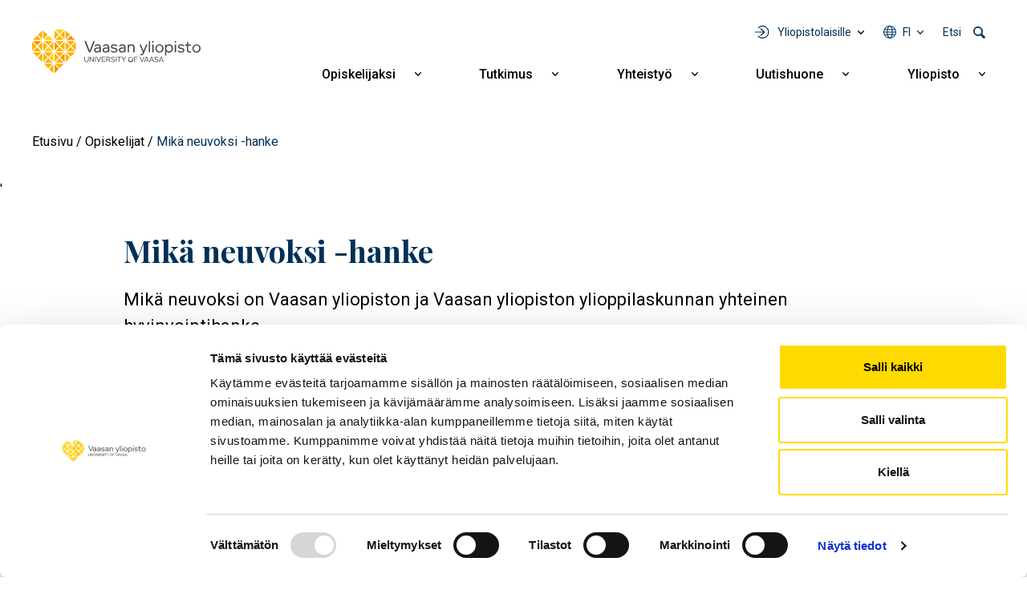

--- FILE ---
content_type: text/html; charset=UTF-8
request_url: https://www.uwasa.fi/fi/opiskelijat/mika-neuvoksi-hanke
body_size: 13902
content:
<!DOCTYPE html>
<html lang="fi" dir="ltr" prefix="og: https://ogp.me/ns#">
  <head>
    <meta charset="utf-8" />
<meta name="description" content="Mikä neuvoksi on Vaasan yliopiston ja Vaasan yliopiston ylioppilaskunnan yhteinen hyvinvointihanke." />
<meta name="abstract" content="Mikä neuvoksi on Vaasan yliopiston ja Vaasan yliopiston ylioppilaskunnan yhteinen hyvinvointihanke." />
<link rel="canonical" href="https://www.uwasa.fi/fi/opiskelijat/mika-neuvoksi-hanke" />
<meta property="og:site_name" content="Vaasan yliopisto" />
<meta property="og:type" content="website" />
<meta property="og:url" content="https://www.uwasa.fi/fi/opiskelijat/mika-neuvoksi-hanke" />
<meta property="og:title" content="Mikä neuvoksi -hanke" />
<meta property="og:description" content="Mikä neuvoksi on Vaasan yliopiston ja Vaasan yliopiston ylioppilaskunnan yhteinen hyvinvointihanke." />
<meta property="article:published_time" content="2022-03-16T13:56:58+0200" />
<meta property="article:modified_time" content="2025-09-12T15:31:41+0300" />
<meta property="fb:admins" content="539359597" />
<meta property="fb:pages" content="359301592626" />
<meta name="facebook-domain-verification" content="2jxk2otiorntdsixq60ygoonfu8ur1" />
<meta name="google-site-verification" content="K3q1rdKHQponzTQk97e--AmLPpDQq8vwRbs-2wob3kA" />
<meta name="Generator" content="Drupal 10 (https://www.drupal.org)" />
<meta name="MobileOptimized" content="width" />
<meta name="HandheldFriendly" content="true" />
<meta name="viewport" content="width=device-width, initial-scale=1, shrink-to-fit=no" />
<meta http-equiv="x-ua-compatible" content="ie=edge" />
<link rel="icon" href="/themes/custom/univaasa/images/uwasa.ico" type="image/vnd.microsoft.icon" />
<link rel="alternate" hreflang="fi" href="https://www.uwasa.fi/fi/opiskelijat/mika-neuvoksi-hanke" />
<link rel="alternate" hreflang="en" href="https://www.uwasa.fi/en/students/mika-neuvoksi-project" />
<script src="/sites/default/files/google_tag/univaasa_main/google_tag.script.js?t8zqxq" defer></script>

    <title>Mikä neuvoksi -hanke | Vaasan yliopisto</title>
    <link rel="stylesheet" media="all" href="/sites/default/files/css/css_7QiZWK0Muyc5TwILVJJhgMiQ34-TGWfFMcKajU4j0Ps.css?delta=0&amp;language=fi&amp;theme=univaasa&amp;include=[base64]" />
<link rel="stylesheet" media="all" href="/libraries/fontawesome/css/all.css" />
<link rel="stylesheet" media="all" href="/sites/default/files/css/css_6bccxG7Cf1KulvOhJAjPTvPOkDfmCxzqmneJa2SjviM.css?delta=2&amp;language=fi&amp;theme=univaasa&amp;include=[base64]" />
<link rel="stylesheet" media="all" href="/sites/default/files/css/css_CEqekzz3Syf67uOUjadDS58G5VuNo2wi4nzxmsf2d1o.css?delta=3&amp;language=fi&amp;theme=univaasa&amp;include=[base64]" />

    
  </head>
  <body class="layout-no-sidebars page-node-7224 path-node node--type-page">
    <a href="#main-content" class="visually-hidden focusable skip-link">
      Hyppää pääsisältöön
    </a>
    <noscript><iframe src="https://www.googletagmanager.com/ns.html?id=GTM-PD9HXKD" height="0" width="0" style="display:none;visibility:hidden"></iframe></noscript>
      <div class="dialog-off-canvas-main-canvas" data-off-canvas-main-canvas>
    
<div id="page-wrapper">
  <div id="page">
    <header id="header" class="header" role="banner" aria-label="Sivuston ylätunniste">
                            
        
                  <div class="container-lg">
              <section class="row region region-top">
          <a href="/fi" title="Etusivu" rel="home" class="navbar-brand">
              <img src="/themes/custom/univaasa/logo.svg" alt="Etusivu" width="210" height="54" class="img-fluid d-inline-block align-top" />
            
    </a>
    <nav role="navigation" aria-label="Päävalikko - Suomi" id="block-paavalikko" class="block block-menu navigation main-navigation menu--main">
        
<button id="main-menu-toggle" aria-controls="main-navbar" aria-expanded="false">
  <span class="visually-hidden">
    Open main navigation
  </span>
</button>

              <ul class="clearfix navbar" id="main-navbar">
              <li class="nav-item extras">
        <ul class="extras-menu">
                      <li class="nav-item tools nav-item-extra">
              <button
                id="menu-tools-button"
                aria-expanded="false"
                aria-controls="tools-menu"
                class="menu-extra-button"
              >
                Yliopistolaisille
              </button>
              <div class="views-element-container block block-views block-views-blocktools-list-tools-block" id="block-tools-block">
  
    
      <div class="content">
      <div><div class="view view-tools-list view-id-tools_list view-display-id-tools_block js-view-dom-id-26beece59a889149e0d2d829d6c89c08c544008c641b5d42d0830a161b381ba8">
  
    
      
      <div class="view-content row">
      <div class="item-list">
      <h3>Opiskelijoille</h3>
  
  <ul>

          <li><div class="views-field views-field-title"><span class="field-content"><a href="https://learn.uwasa.fi/">Moodle</a></span></div><div class="views-field views-field-views-conditional-field-1"><span class="field-content"><span class="login-required"></span></span></div></li>
          <li><div class="views-field views-field-title"><span class="field-content"><a href="https://jolla.uwasa.fi">Jolla</a></span></div><div class="views-field views-field-views-conditional-field-1"><span class="field-content"><span class="login-required"></span></span></div></li>
          <li><div class="views-field views-field-title"><span class="field-content"><a href="https://opiskelija.peppi.uwasa.fi/">Peppi</a></span></div><div class="views-field views-field-views-conditional-field-1"><span class="field-content"><span class="login-required"></span></span></div></li>
          <li><div class="views-field views-field-title"><span class="field-content"><a href="https://cloud.uwasa.fi/">Owncloud</a></span></div><div class="views-field views-field-views-conditional-field-1"><span class="field-content"><span class="login-required"></span></span></div></li>
          <li><div class="views-field views-field-title"><span class="field-content"><a href="https://outlook.office.com/">Outlook O365</a></span></div><div class="views-field views-field-views-conditional-field-1"><span class="field-content"><span class="login-required"></span></span></div></li>
          <li><div class="views-field views-field-title"><span class="field-content"><a href="https://www.uwasa.fi/fi/opiskelijat">Opiskelijan sivut</a></span></div><div class="views-field views-field-views-conditional-field-1"><span class="field-content"></span></div></li>
    
  </ul>

</div>
<div class="item-list">
      <h3>Henkilöstölle</h3>
  
  <ul>

          <li><div class="views-field views-field-title"><span class="field-content"><a href="https://learn.uwasa.fi/">Moodle</a></span></div><div class="views-field views-field-views-conditional-field-1"><span class="field-content"><span class="login-required"></span></span></div></li>
          <li><div class="views-field views-field-title"><span class="field-content"><a href="https://www.uwasa.fi/messi">Messi</a></span></div><div class="views-field views-field-views-conditional-field-1"><span class="field-content"><span class="login-required"></span></span></div></li>
          <li><div class="views-field views-field-title"><span class="field-content"><a href="https://opettaja.peppi.uwasa.fi/">Peppi</a></span></div><div class="views-field views-field-views-conditional-field-1"><span class="field-content"><span class="login-required"></span></span></div></li>
          <li><div class="views-field views-field-title"><span class="field-content"><a href="https://cloud.uwasa.fi/">Owncloud</a></span></div><div class="views-field views-field-views-conditional-field-1"><span class="field-content"><span class="login-required"></span></span></div></li>
          <li><div class="views-field views-field-title"><span class="field-content"><a href="https://outlook.office.com/">Outlook O365</a></span></div><div class="views-field views-field-views-conditional-field-1"><span class="field-content"><span class="login-required"></span></span></div></li>
    
  </ul>

</div>
<div class="item-list">
  
  <ul>

          <li><div class="views-field views-field-title"><span class="field-content"><a href="https://it.uwasa.fi">IT-palvelut</a></span></div><div class="views-field views-field-views-conditional-field-1"><span class="field-content"></span></div></li>
          <li><div class="views-field views-field-title"><span class="field-content"><a href="https://www.tritonia.fi/">Kirjastopalvelut</a></span></div><div class="views-field views-field-views-conditional-field-1"><span class="field-content"></span></div></li>
    
  </ul>

</div>

    </div>
  
          </div>
</div>

    </div>
  </div>

            </li>
                                <li class="nav-item has-submenu language nav-item-extra">
              <button
                aria-expanded="false"
                aria-controls="language-menu"
                aria-label="Kielivalikko - fi"
                class="full-width menu-extra-button"
              >
                fi
              </button>
              <ul class="submenu submenu-language" id="language-menu">
                                  <li lang="fi"><a href="/fi/opiskelijat/mika-neuvoksi-hanke">Suomi | FI</a></li>
                                  <li lang="en"><a href="/en/students/mika-neuvoksi-project">English | EN</a></li>
                              </ul>
            </li>
                                <li class="nav-item search nav-item-extra">
              <button
                id="menu-search-button"
                aria-expanded="false"
                aria-controls="search-menu"
                class="menu-extra-button"
              >
                Etsi
              </button>
              <div class="views-exposed-form block block-views block-views-exposed-filter-blocksolr-search-solr-search-block" data-drupal-selector="views-exposed-form-solr-search-solr-search-block" id="block-univaasa-searchform">
  
    
      <div class="content">
      
<form action="/fi/haku" method="get" id="views-exposed-form-solr-search-solr-search-block" accept-charset="UTF-8">
  

<div >
  <div class="container-xl">
    <div class="form-row views-exposed-form-solr-search-solr-search-block__filters">
              



  <div class="js-form-item js-form-type-textfield form-type-textfield js-form-item-keys form-item-keys form-no-label form-group">
                    <input placeholder="Mitä etsit?" data-drupal-selector="edit-keys" type="text" id="edit-keys" name="keys" value="" size="30" maxlength="128" class="form-control" />

                      </div>
<div data-drupal-selector="edit-actions" class="form-actions js-form-wrapper form-wrapper mb-3" id="edit-actions"><input data-drupal-selector="edit-submit-solr-search" type="submit" id="edit-submit-solr-search" value="Hae" class="button js-form-submit form-submit btn btn-primary form-control" />
</div>

          </div>
  </div>
</div>
</form>

    </div>
  </div>

            </li>
                            </ul>
      </li>
                    <li class="nav-item menu-item--expanded has-submenu">
                          <a href="/fi/koulutus" class="nav-link nav-link--fi-koulutus" aria-expanded="false" aria-haspopup="true" data-drupal-link-system-path="node/24">Opiskelijaksi</a>
          <button
            aria-expanded="false"
            aria-controls="submenu-for-menu_link_content:b2dd2570-9e27-4480-b6df-3a11c4c9a599"
            class="submenu-button"
          >
            <span class="visually-hidden">
                            Näytä alavalikko Opiskelijaksi
            </span>
          </button>

                        <ul class="submenu" id="submenu-for-menu_link_content:b2dd2570-9e27-4480-b6df-3a11c4c9a599">
                        <li class="submenu-item">
                          <a href="/fi/koulutus/kauppatieteet" class="nav-link--fi-koulutus-kauppatieteet" data-drupal-link-system-path="node/25">Kauppatieteet</a>
              </li>
                <li class="submenu-item">
                          <a href="/fi/koulutus/tekniikka" class="nav-link--fi-koulutus-tekniikka" data-drupal-link-system-path="node/26">Tekniikka</a>
              </li>
                <li class="submenu-item">
                          <a href="/fi/koulutus/tuotantotalous-ja-kyberjohtaminen" class="nav-link--fi-koulutus-tuotantotalous-ja-kyberjohtaminen" data-drupal-link-system-path="node/8644">Tuotantotalous ja kyberjohtaminen</a>
              </li>
                <li class="submenu-item">
                          <a href="/fi/koulutus/hallintotieteet" class="nav-link--fi-koulutus-hallintotieteet" data-drupal-link-system-path="node/27">Hallintotieteet</a>
              </li>
                <li class="submenu-item">
                          <a href="/fi/koulutus/viestintatieteet" class="nav-link--fi-koulutus-viestintatieteet" data-drupal-link-system-path="node/28">Viestintätieteet</a>
              </li>
                <li class="submenu-item menu-item--expanded has-submenu">
                          <a href="/fi/koulutus/haku-yliopistoon" class="nav-link--fi-koulutus-haku-yliopistoon" aria-expanded="false" aria-haspopup="true" data-drupal-link-system-path="node/15370">Näin haet</a>
          <button
            aria-expanded="false"
            aria-controls="submenu-for-menu_link_content:98d8e377-f69d-4144-b2b5-fa5433335420"
            class="submenu-button"
          >
            <span class="visually-hidden">
                            Näytä alavalikko Näin haet
            </span>
          </button>

                        <ul class="submenu" id="submenu-for-menu_link_content:98d8e377-f69d-4144-b2b5-fa5433335420">
                        <li class="submenu-item">
                          <a href="/fi/koulutus/kandidaattiohjelmat/nain-haet-kandidaattiohjelmiin" class="nav-link--fi-koulutus-kandidaattiohjelmat-nain-haet-kandidaattiohjelmiin" data-drupal-link-system-path="node/943">Haku kandidaattiopintoihin</a>
              </li>
                <li class="submenu-item">
                          <a href="/fi/koulutus/maisteriohjelmat/nain-haet-maisteriohjelmiin" class="nav-link--fi-koulutus-maisteriohjelmat-nain-haet-maisteriohjelmiin" data-drupal-link-system-path="node/1369">Haku maisteriopintoihin</a>
              </li>
                <li class="submenu-item">
                          <a href="/fi/koulutus/tohtorikoulutus/tohtorikoulutukseen-hakeminen" class="nav-link--fi-koulutus-tohtorikoulutus-tohtorikoulutukseen-hakeminen" data-drupal-link-system-path="node/223">Haku tohtorikoulutukseen</a>
              </li>
                <li class="submenu-item">
                          <a href="/fi/koulutus/avoin/tavoitteena-tutkinto" class="nav-link--fi-koulutus-avoin-tavoitteena-tutkinto" data-drupal-link-system-path="node/110">Avoimen väylän haku</a>
              </li>
            </ul>
  
              </li>
                <li class="submenu-item">
                          <a href="/fi/miksi-vaasan-yliopisto" class="nav-link--fi-miksi-vaasan-yliopisto" data-drupal-link-system-path="node/15095">Miksi Vaasan yliopisto</a>
              </li>
                <li class="submenu-item menu-item--expanded has-submenu">
                          <a href="/fi/koulutus/jatkuva-oppiminen" class="nav-link--fi-koulutus-jatkuva-oppiminen" aria-expanded="false" aria-haspopup="true" data-drupal-link-system-path="node/8598">Jatkuva oppiminen</a>
          <button
            aria-expanded="false"
            aria-controls="submenu-for-menu_link_content:d3de4aae-d1c6-4af9-93a0-8aaa5f01112c"
            class="submenu-button"
          >
            <span class="visually-hidden">
                            Näytä alavalikko Jatkuva oppiminen
            </span>
          </button>

                        <ul class="submenu" id="submenu-for-menu_link_content:d3de4aae-d1c6-4af9-93a0-8aaa5f01112c">
                        <li class="submenu-item">
                          <a href="/fi/koulutus/avoin" class="nav-link--fi-koulutus-avoin" data-drupal-link-system-path="node/66">Avoin yliopisto</a>
              </li>
                <li class="submenu-item">
                          <a href="/fi/koulutus/jatkuva-oppiminen/fitech-maksuttomia-opintoja-tekniikan-alan-yliopistoista" class="nav-link--fi-koulutus-jatkuva-oppiminen-fitech-maksuttomia-opintoja-tekniikan-alan-yliopistoista" data-drupal-link-system-path="node/28463">FITech-verkosto</a>
              </li>
            </ul>
  
              </li>
                <li class="submenu-item">
                          <a href="/fi/executive-education" class="nav-link--fi-executive-education" data-drupal-link-system-path="node/15758">Executive Education</a>
              </li>
                <li class="submenu-item">
                          <a href="/fi/opinto-ohjaajat" class="nav-link--fi-opinto-ohjaajat" data-drupal-link-system-path="node/6691">Opinto-ohjaajille</a>
              </li>
            </ul>
  
              </li>
                <li class="nav-item menu-item--expanded has-submenu">
                          <a href="/fi/tutkimus" class="nav-link nav-link--fi-tutkimus" aria-expanded="false" aria-haspopup="true" data-drupal-link-system-path="node/70">Tutkimus</a>
          <button
            aria-expanded="false"
            aria-controls="submenu-for-menu_link_content:017f8f5b-4d0b-4c7c-9365-a592c0e353c6"
            class="submenu-button"
          >
            <span class="visually-hidden">
                            Näytä alavalikko Tutkimus
            </span>
          </button>

                        <ul class="submenu" id="submenu-for-menu_link_content:017f8f5b-4d0b-4c7c-9365-a592c0e353c6">
                        <li class="submenu-item">
                          <a href="/fi/tutkimus/ryhmat-ja-painopistealueet" class="nav-link--fi-tutkimus-ryhmat-ja-painopistealueet" data-drupal-link-system-path="node/15155">Tutkimusryhmät ja painopistealueet</a>
              </li>
                <li class="submenu-item menu-item--expanded has-submenu">
                          <a href="/fi/tutkimus/tutkimusyhteistyo" class="nav-link--fi-tutkimus-tutkimusyhteistyo" aria-expanded="false" aria-haspopup="true" data-drupal-link-system-path="node/1147">Tutkimusyhteistyö</a>
          <button
            aria-expanded="false"
            aria-controls="submenu-for-menu_link_content:5eab430c-3460-4519-84d8-6ff183b82c21"
            class="submenu-button"
          >
            <span class="visually-hidden">
                            Näytä alavalikko Tutkimusyhteistyö
            </span>
          </button>

                        <ul class="submenu" id="submenu-for-menu_link_content:5eab430c-3460-4519-84d8-6ff183b82c21">
                        <li class="submenu-item">
                          <a href="/fi/tutkimus/tutkimusalustat" class="nav-link--fi-tutkimus-tutkimusalustat" data-drupal-link-system-path="node/1593">Tutkimusalustat</a>
              </li>
                <li class="submenu-item">
                          <a href="/fi/tutkimus/tutkimusymparistot" class="nav-link--fi-tutkimus-tutkimusymparistot" data-drupal-link-system-path="node/409">Tutkimusympäristöt</a>
              </li>
                <li class="submenu-item">
                          <a href="/fi/yhteistyo/palvelut-yrityksille-ja-yhteisoille" class="nav-link--fi-yhteistyo-palvelut-yrityksille-ja-yhteisoille" data-drupal-link-system-path="node/10935">Palvelut yrityksille ja yhteisöille</a>
              </li>
                <li class="submenu-item">
                          <a href="/fi/codoc" class="nav-link--fi-codoc" data-drupal-link-system-path="node/11734">CoDoc</a>
              </li>
                <li class="submenu-item">
                          <a href="/fi/tutkimus/energiatransition-laakso" class="nav-link--fi-tutkimus-energiatransition-laakso" data-drupal-link-system-path="node/15076">Energiatransition laakso</a>
              </li>
            </ul>
  
              </li>
                <li class="submenu-item">
                          <a href="/fi/koulutus/tohtorikoulutus" class="nav-link--fi-koulutus-tohtorikoulutus" data-drupal-link-system-path="node/177">Tohtorikoulutus</a>
              </li>
                <li class="submenu-item">
                          <a href="/fi/yliopisto-tyopaikkana" class="nav-link--fi-yliopisto-tyopaikkana" data-drupal-link-system-path="node/200">Tutkijan ura</a>
              </li>
                <li class="submenu-item">
                          <a href="/fi/tutkimus/vastuullinen-tiede-ja-tutkimus" class="nav-link--fi-tutkimus-vastuullinen-tiede-ja-tutkimus" data-drupal-link-system-path="node/14831">Vastuullinen tiede ja tutkimus</a>
              </li>
            </ul>
  
              </li>
                <li class="nav-item menu-item--expanded has-submenu">
                          <a href="/fi/yhteistyo" class="nav-link nav-link--fi-yhteistyo" aria-expanded="false" aria-haspopup="true" data-drupal-link-system-path="node/271">Yhteistyö</a>
          <button
            aria-expanded="false"
            aria-controls="submenu-for-menu_link_content:52e1642f-a1da-45d2-853e-8c1bf735aa60"
            class="submenu-button"
          >
            <span class="visually-hidden">
                            Näytä alavalikko Yhteistyö
            </span>
          </button>

                        <ul class="submenu" id="submenu-for-menu_link_content:52e1642f-a1da-45d2-853e-8c1bf735aa60">
                        <li class="submenu-item">
                          <a href="/fi/yhteistyo/palvelut-yrityksille-ja-yhteisoille" class="nav-link--fi-yhteistyo-palvelut-yrityksille-ja-yhteisoille" data-drupal-link-system-path="node/10935">Palvelut yrityksille ja yhteisöille</a>
              </li>
                <li class="submenu-item">
                          <a href="/fi/alumnit" class="nav-link--fi-alumnit" data-drupal-link-system-path="node/67">Alumnit</a>
              </li>
                <li class="submenu-item">
                          <a href="/fi/varainhankinta" class="nav-link--fi-varainhankinta" data-drupal-link-system-path="node/2008">Yliopiston tukeminen</a>
              </li>
                <li class="submenu-item menu-item--expanded has-submenu">
                          <a href="/fi/yliopisto/yhteistyoverkostot" class="nav-link--fi-yliopisto-yhteistyoverkostot" aria-expanded="false" aria-haspopup="true" data-drupal-link-system-path="node/12337">Yhteistyöverkostot</a>
          <button
            aria-expanded="false"
            aria-controls="submenu-for-menu_link_content:f596b111-3627-4279-a894-23eb961831d7"
            class="submenu-button"
          >
            <span class="visually-hidden">
                            Näytä alavalikko Yhteistyöverkostot
            </span>
          </button>

                        <ul class="submenu" id="submenu-for-menu_link_content:f596b111-3627-4279-a894-23eb961831d7">
                        <li class="submenu-item">
                          <a href="/fi/yliopisto/yhteistyoverkostot/alueellinen-yhteistyo" class="nav-link--fi-yliopisto-yhteistyoverkostot-alueellinen-yhteistyo" data-drupal-link-system-path="node/274">Alueellinen yhteistyö</a>
              </li>
                <li class="submenu-item">
                          <a href="/fi/yliopisto/yhteistyoverkostot/kansainvaliset-verkostot" class="nav-link--fi-yliopisto-yhteistyoverkostot-kansainvaliset-verkostot" data-drupal-link-system-path="node/273">Kansainväliset verkostot</a>
              </li>
                <li class="submenu-item">
                          <a href="/fi/yliopisto/yhteistyoverkostot/strategiset-kumppanuudet" class="nav-link--fi-yliopisto-yhteistyoverkostot-strategiset-kumppanuudet" data-drupal-link-system-path="node/15143">Strategiset kumppanuudet</a>
              </li>
            </ul>
  
              </li>
                <li class="submenu-item">
                          <a href="/fi/yhteistyo/oppilaitosyhteistyo" class="nav-link--fi-yhteistyo-oppilaitosyhteistyo" data-drupal-link-system-path="node/15351">Oppilaitosyhteistyö</a>
              </li>
            </ul>
  
              </li>
                <li class="nav-item menu-item--expanded has-submenu">
                          <a href="/fi/uutishuone" class="nav-link nav-link--fi-uutishuone" aria-expanded="false" aria-haspopup="true" data-drupal-link-system-path="node/15369">Uutishuone</a>
          <button
            aria-expanded="false"
            aria-controls="submenu-for-menu_link_content:9f7ade1b-73f4-4d67-94f9-0353afceebdf"
            class="submenu-button"
          >
            <span class="visually-hidden">
                            Näytä alavalikko Uutishuone
            </span>
          </button>

                        <ul class="submenu" id="submenu-for-menu_link_content:9f7ade1b-73f4-4d67-94f9-0353afceebdf">
                        <li class="submenu-item">
                          <a href="/fi/uutishuone/uutiset" class="nav-link--fi-uutishuone-uutiset" data-drupal-link-system-path="uutishuone/uutiset">Uutiset</a>
              </li>
                <li class="submenu-item">
                          <a href="/fi/uutishuone/tapahtumat" class="nav-link--fi-uutishuone-tapahtumat" data-drupal-link-system-path="uutishuone/tapahtumat">Tapahtumat</a>
              </li>
                <li class="submenu-item">
                          <a href="/fi/uutishuone/podcastit" class="nav-link--fi-uutishuone-podcastit" data-drupal-link-system-path="uutishuone/podcastit">Podcastit</a>
              </li>
                <li class="submenu-item">
                          <a href="/fi/uutishuone/blogit" class="nav-link--fi-uutishuone-blogit" data-drupal-link-system-path="uutishuone/blogit">Blogit</a>
              </li>
                <li class="submenu-item">
                          <a href="/fi/yliopisto/medialle" class="nav-link--fi-yliopisto-medialle" data-drupal-link-system-path="node/199">Medialle</a>
              </li>
            </ul>
  
              </li>
                <li class="nav-item menu-item--expanded has-submenu">
                          <a href="/fi/yliopisto" class="nav-link nav-link--fi-yliopisto" aria-expanded="false" aria-haspopup="true" data-drupal-link-system-path="node/23">Yliopisto</a>
          <button
            aria-expanded="false"
            aria-controls="submenu-for-menu_link_content:61bb5fdc-ef86-4ee9-bdb3-58f0ef6bd92d"
            class="submenu-button"
          >
            <span class="visually-hidden">
                            Näytä alavalikko Yliopisto
            </span>
          </button>

                        <ul class="submenu" id="submenu-for-menu_link_content:61bb5fdc-ef86-4ee9-bdb3-58f0ef6bd92d">
                        <li class="submenu-item menu-item--expanded has-submenu">
                          <a href="/fi/tutustu-meihin" class="nav-link--fi-tutustu-meihin" aria-expanded="false" aria-haspopup="true" data-drupal-link-system-path="node/15148">Tutustu meihin</a>
          <button
            aria-expanded="false"
            aria-controls="submenu-for-menu_link_content:2d5cc758-7480-4b12-a855-0665e7abde51"
            class="submenu-button"
          >
            <span class="visually-hidden">
                            Näytä alavalikko Tutustu meihin
            </span>
          </button>

                        <ul class="submenu" id="submenu-for-menu_link_content:2d5cc758-7480-4b12-a855-0665e7abde51">
                        <li class="submenu-item">
                          <a href="/fi/yliopisto/organisaatio-ja-johto" class="nav-link--fi-yliopisto-organisaatio-ja-johto" data-drupal-link-system-path="node/170">Organisaatio ja johto</a>
              </li>
                <li class="submenu-item">
                          <a href="/fi/yliopisto/kasvava-ja-kansainvalistyva-yliopisto" class="nav-link--fi-yliopisto-kasvava-ja-kansainvalistyva-yliopisto" data-drupal-link-system-path="node/198">Avainluvut</a>
              </li>
                <li class="submenu-item">
                          <a href="/fi/yliopisto/strategia-ja-arvot-0/laadunhallinta" class="nav-link--fi-yliopisto-strategia-ja-arvot-0-laadunhallinta" data-drupal-link-system-path="node/12121">Laadunhallinta</a>
              </li>
                <li class="submenu-item">
                          <a href="/fi/yliopisto/strategia-ja-arvot-0/rankingit-akkreditoinnit-ja-arvioinnit" class="nav-link--fi-yliopisto-strategia-ja-arvot-0-rankingit-akkreditoinnit-ja-arvioinnit" data-drupal-link-system-path="node/6607">Rankingit, akkreditoinnit ja arvioinnit</a>
              </li>
                <li class="submenu-item">
                          <a href="/fi/yliopisto/historia" class="nav-link--fi-yliopisto-historia" data-drupal-link-system-path="node/15">Historia</a>
              </li>
            </ul>
  
              </li>
                <li class="submenu-item menu-item--expanded has-submenu">
                          <a href="/fi/yliopisto/strategia-ja-arvot-0" class="nav-link--fi-yliopisto-strategia-ja-arvot-0" aria-expanded="false" aria-haspopup="true" data-drupal-link-system-path="node/12336">Strategia ja arvot</a>
          <button
            aria-expanded="false"
            aria-controls="submenu-for-menu_link_content:86c3ee8d-ba4b-4748-8908-76ebfd1de53b"
            class="submenu-button"
          >
            <span class="visually-hidden">
                            Näytä alavalikko Strategia ja arvot
            </span>
          </button>

                        <ul class="submenu" id="submenu-for-menu_link_content:86c3ee8d-ba4b-4748-8908-76ebfd1de53b">
                        <li class="submenu-item">
                          <a href="/fi/yliopisto/strategia-ja-arvot-0/strategia-2030" class="nav-link--fi-yliopisto-strategia-ja-arvot-0-strategia-2030" data-drupal-link-system-path="node/183">Strategia 2030</a>
              </li>
                <li class="submenu-item">
                          <a href="/fi/yliopisto/strategia-ja-arvot-0/kestava-kehitys-ja-vastuullisuus" class="nav-link--fi-yliopisto-strategia-ja-arvot-0-kestava-kehitys-ja-vastuullisuus" data-drupal-link-system-path="node/1644">Kestävä kehitys ja vastuullisuus</a>
              </li>
                <li class="submenu-item">
                          <a href="/fi/yliopisto/strategia-ja-arvot-0/strategia-2030/tasa-arvo-ja-yhdenvertaisuus" class="nav-link--fi-yliopisto-strategia-ja-arvot-0-strategia-2030-tasa-arvo-ja-yhdenvertaisuus" data-drupal-link-system-path="node/486">Tasa-arvo ja yhdenvertaisuus</a>
              </li>
            </ul>
  
              </li>
                <li class="submenu-item menu-item--expanded has-submenu">
                          <a href="/fi/yliopisto/akateemiset-yksikot" class="nav-link--fi-yliopisto-akateemiset-yksikot" aria-expanded="false" aria-haspopup="true" data-drupal-link-system-path="node/15359">Akateemiset yksiköt</a>
          <button
            aria-expanded="false"
            aria-controls="submenu-for-menu_link_content:92727acd-9bd9-40b2-9766-efd4de483afe"
            class="submenu-button"
          >
            <span class="visually-hidden">
                            Näytä alavalikko Akateemiset yksiköt
            </span>
          </button>

                        <ul class="submenu" id="submenu-for-menu_link_content:92727acd-9bd9-40b2-9766-efd4de483afe">
                        <li class="submenu-item">
                          <a href="/fi/yliopisto/organisaatio-ja-johto/johtamisen-yksikko" class="nav-link--fi-yliopisto-organisaatio-ja-johto-johtamisen-yksikko" data-drupal-link-system-path="node/418">Johtamisen yksikkö</a>
              </li>
                <li class="submenu-item">
                          <a href="/fi/yliopisto/organisaatio-ja-johto/laskentatoimen-ja-rahoituksen-yksikko" class="nav-link--fi-yliopisto-organisaatio-ja-johto-laskentatoimen-ja-rahoituksen-yksikko" data-drupal-link-system-path="node/420">Laskentatoimen ja rahoituksen yksikkö</a>
              </li>
                <li class="submenu-item">
                          <a href="/fi/yliopisto/organisaatio-ja-johto/markkinoinnin-ja-viestinnan-yksikko" class="nav-link--fi-yliopisto-organisaatio-ja-johto-markkinoinnin-ja-viestinnan-yksikko" data-drupal-link-system-path="node/419">Markkinoinnin ja viestinnän yksikkö</a>
              </li>
                <li class="submenu-item">
                          <a href="/fi/yliopisto/organisaatio-ja-johto/tekniikan-ja-innovaatiojohtamisen-yksikko" class="nav-link--fi-yliopisto-organisaatio-ja-johto-tekniikan-ja-innovaatiojohtamisen-yksikko" data-drupal-link-system-path="node/421">Tekniikan ja innovaatiojohtamisen yksikkö</a>
              </li>
            </ul>
  
              </li>
                <li class="submenu-item">
                          <a href="/fi/konserni" class="nav-link--fi-konserni" data-drupal-link-system-path="node/28480">Konserni</a>
              </li>
                <li class="submenu-item">
                          <a href="/fi/yliopisto-tyopaikkana" class="nav-link--fi-yliopisto-tyopaikkana" data-drupal-link-system-path="node/200">Tule meille töihin</a>
              </li>
                <li class="submenu-item">
                          <a href="/fi/yliopisto/kampus-ja-tilat" class="nav-link--fi-yliopisto-kampus-ja-tilat" data-drupal-link-system-path="node/202">Kampus ja tilat</a>
              </li>
                <li class="submenu-item">
                          <a href="/fi/yliopisto/yhteystiedot-ja-henkilohaku" class="nav-link--fi-yliopisto-yhteystiedot-ja-henkilohaku" data-drupal-link-system-path="node/380">Yhteystiedot ja henkilöhaku</a>
              </li>
            </ul>
  
              </li>
                <li class="tools nav-item menu-item--expanded has-submenu">
                          <span class="nav-link nav-link-" aria-expanded="false" aria-haspopup="true">Yliopistolaisille</span>
          <button
            aria-expanded="false"
            aria-controls="submenu-for-menu_link_content:e835ad18-6d71-44c2-801e-a5466f7ba12d"
            class="submenu-button"
          >
            <span class="visually-hidden">
                            Näytä alavalikko Yliopistolaisille
            </span>
          </button>

                        <ul class="submenu" id="submenu-for-menu_link_content:e835ad18-6d71-44c2-801e-a5466f7ba12d">
                        <li class="submenu-item menu-item--expanded has-submenu">
                          <a href="/fi/opiskelijat" class="nav-link--fi-opiskelijat" aria-expanded="false" aria-haspopup="true" data-drupal-link-system-path="node/9640">Opiskelijat</a>
          <button
            aria-expanded="false"
            aria-controls="submenu-for-menu_link_content:4c5549f1-5725-4b41-b7fa-92def40bd26d"
            class="submenu-button"
          >
            <span class="visually-hidden">
                            Näytä alavalikko Opiskelijat
            </span>
          </button>

                        <ul class="submenu" id="submenu-for-menu_link_content:4c5549f1-5725-4b41-b7fa-92def40bd26d">
                        <li class="submenu-item">
                          <a href="/fi/opiskelijat" title="Opiskelijan verkkosivut" class="nav-link--fi-opiskelijat" data-drupal-link-system-path="node/9640">Opiskelijan sivut</a>
              </li>
                <li class="submenu-item">
                          <a href="https://learn.uwasa.fi" class="nav-link-https--learnuwasafi">Moodle</a>
              </li>
                <li class="submenu-item">
                          <a href="https://jolla.uwasa.fi" class="nav-link-https--jollauwasafi">Jolla</a>
              </li>
                <li class="submenu-item">
                          <a href="https://opiskelija.peppi.uwasa.fi" class="nav-link-https--opiskelijapeppiuwasafi">Peppi, opiskelija</a>
              </li>
                <li class="submenu-item">
                          <a href="https://outlook.office.com" title="Sähköposti ja kalenteri selaimessasi" class="nav-link-https--outlookofficecom">Outlook O365</a>
              </li>
                <li class="submenu-item">
                          <a href="https://cloud.uwasa.fi/" title="OwnCloudiin voit tallentaa tiedostosi, jonka jälkeen ne ovat saatavissa kaikilla laitteillasi joko selaimen tai ohjelman/appin kautta" class="nav-link-https--clouduwasafi-">OwnCloud</a>
              </li>
            </ul>
  
              </li>
                <li class="submenu-item menu-item--expanded has-submenu">
                          <a href="https://www.uwasa.fi/messi" class="nav-link-https--wwwuwasafi-messi" aria-expanded="false" aria-haspopup="true">Henkilöstö</a>
          <button
            aria-expanded="false"
            aria-controls="submenu-for-menu_link_content:63327316-9b05-4a94-a095-a0aab6650b42"
            class="submenu-button"
          >
            <span class="visually-hidden">
                            Näytä alavalikko Henkilöstö
            </span>
          </button>

                        <ul class="submenu" id="submenu-for-menu_link_content:63327316-9b05-4a94-a095-a0aab6650b42">
                        <li class="submenu-item">
                          <a href="https://www.uwasa.fi/messi" title="Henkilökunnan intranet" class="nav-link-https--wwwuwasafi-messi">Messi</a>
              </li>
                <li class="submenu-item">
                          <a href="https://learn.uwasa.fi" class="nav-link-https--learnuwasafi">Moodle</a>
              </li>
                <li class="submenu-item">
                          <a href="https://opettaja.peppi.uwasa.fi" class="nav-link-https--opettajapeppiuwasafi">Peppi, henkilöstö</a>
              </li>
                <li class="submenu-item">
                          <a href="https://outlook.office.com/" title="Sähköposti ja kalenteri selaimessasi" class="nav-link-https--outlookofficecom-">Outlook O365</a>
              </li>
                <li class="submenu-item">
                          <a href="https://cloud.uwasa.fi" title="OwnCloudiin voit tallentaa tiedostosi, jonka jälkeen ne ovat saatavissa kaikilla laitteillasi joko selaimen tai ohjelman/appin kautta" class="nav-link-https--clouduwasafi">OwnCloud</a>
              </li>
            </ul>
  
              </li>
                <li class="submenu-item">
                          <a href="https://it.uwasa.fi/?l=fi" class="nav-link-https--ituwasafi-lfi">IT-palvelut</a>
              </li>
                <li class="submenu-item">
                          <a href="https://www.tritonia.fi/" class="nav-link-https--wwwtritoniafi-">Kirjastopalvelut</a>
              </li>
            </ul>
  
              </li>
                      <li class="nav-item has-submenu language">
          <button
            aria-expanded="false"
            aria-controls="language-menu"
            aria-label="Kielivalikko - fi"
            class="full-width"
          >
            fi
          </button>
          <ul class="submenu" id="language-menu">
                          <li lang="fi"><a href="/fi/opiskelijat/mika-neuvoksi-hanke">Suomi | FI</a></li>
                          <li lang="en"><a href="/en/students/mika-neuvoksi-project">English | EN</a></li>
                      </ul>
        </li>
                    <li class="nav-item search">
          <div class="views-exposed-form block block-views block-views-exposed-filter-blocksolr-search-solr-search-block" data-drupal-selector="views-exposed-form-solr-search-solr-search-block" id="block-univaasa-searchform">
  
    
      <div class="content">
      
<form action="/fi/haku" method="get" id="views-exposed-form-solr-search-solr-search-block" accept-charset="UTF-8">
  

<div >
  <div class="container-xl">
    <div class="form-row views-exposed-form-solr-search-solr-search-block__filters">
              



  <div class="js-form-item js-form-type-textfield form-type-textfield js-form-item-keys form-item-keys form-no-label form-group">
                    <input placeholder="Mitä etsit?" data-drupal-selector="edit-keys" type="text" id="edit-keys" name="keys" value="" size="30" maxlength="128" class="form-control" />

                      </div>
<div data-drupal-selector="edit-actions" class="form-actions js-form-wrapper form-wrapper mb-3" id="edit-actions"><input data-drupal-selector="edit-submit-solr-search" type="submit" id="edit-submit-solr-search" value="Hae" class="button js-form-submit form-submit btn btn-primary form-control" />
</div>

          </div>
  </div>
</div>
</form>

    </div>
  </div>

        </li>
              </ul>
  


  </nav>

  </section>

          </div>
            </header>
            <div id="main-wrapper" class="layout-main-wrapper clearfix">
        <div id="main">
    
    <div class="row row-offcanvas row-offcanvas-left clearfix">
      <main class="main-content col order-last" id="content" role="main">
        <section class="section">
            <div id="block-murupolku" class="block block-system block-system-breadcrumb-block">
  
    
      <div class="content">
      
  <nav role="navigation" aria-label="breadcrumb" style="">
  <ol class="breadcrumb">
            <li class="breadcrumb-item">
        <a href="/fi">Etusivu</a>
      </li>
                <li class="breadcrumb-item">
        <a href="/fi/opiskelijat">Opiskelijat</a>
      </li>
                <li class="breadcrumb-item active">
        Mikä neuvoksi -hanke
      </li>
        </ol>
</nav>


    </div>
  </div>

'
          <div id="main-content" tabindex="-1"></div>
                                  <div data-drupal-messages-fallback class="hidden"></div><div id="block-univaasa-content" class="block block-system block-system-main-block">
  
    
      <div class="content">
      

<article class="basic-page">
  <header>
          <div class="basic-page__image">
        
      </div>
    
    <h1 class="basic-page__title">
      <span class="field field--name-title field--type-string field--label-hidden">Mikä neuvoksi -hanke</span>

    </h1>

          <div class="basic-page__abstract">
        
            <div class="field field--name-field-abstract field--type-string-long field--label-hidden field__item">Mikä neuvoksi on Vaasan yliopiston ja Vaasan yliopiston ylioppilaskunnan yhteinen hyvinvointihanke.</div>
      
      </div>
    
          <nav class="basic-page__menu" id="scroll-nav">
        <h2 class="basic-page__menu-title">
          Tällä sivulla
        </h2>
        <ul class="basic-page__menu-list">
                                                                      <li class="basic-page__menu-item">
                    <a href="#section_896" class="basic-page__menu-link">
                      Opiskelijoiden ohjaus 
                    </a>
                  </li>
                                                                                                                <li class="basic-page__menu-item">
                    <a href="#section_897" class="basic-page__menu-link">
                      Opiskelukykyä tukeva verkosto 
                    </a>
                  </li>
                                                                                                                <li class="basic-page__menu-item">
                    <a href="#section_898" class="basic-page__menu-link">
                      Yhteisöllisyyden tunteen vahvistaminen
                    </a>
                  </li>
                                                                                                                <li class="basic-page__menu-item">
                    <a href="#section_193" class="basic-page__menu-link">
                      Toimintaa opiskelijoille 
                    </a>
                  </li>
                                                                                                                <li class="basic-page__menu-item">
                    <a href="#section_899" class="basic-page__menu-link">
                      Ota yhteyttä
                    </a>
                  </li>
                                                                                                                                          </ul>
      </nav>
    
      </header>

      <div class="basic-page__content">
      
            <div class="clearfix text-formatted field field--name-field-content field--type-text-long field--label-hidden field__item">
<html><p>Hankkeessa kehitetään ohjauksen ja hyvinvoinnin palveluita sekä vahvistetaan opiskelijoiden yhteisöllisyyden tunnetta ja kehitetään yhteistyöverkostoja.</p><p>Ensimmäisellä hankekaudella vuonna 2021 keskityttiin tukemaan etäopiskelua ja -ohjausta sekä yhteisöllisyyden tunteen muodostumista ja säilymistä. Jatkohankeessa vuosina 2022-2024 keskitytään hyvinvointipalveluiden ja opintojen ohjauksen kehittämiseen sekä opiskelijoiden yhteisöllisyyden tunteen vahvistamiseen yhdessä opiskelijajärjestöjen kanssa. Lisäksi kehitetään opiskelijoiden, opiskelijajärjestöjen ja yliopiston sekä sidosryhmien välistä vuorovaikutusta ja toimivaa yhteistyötä.</p><p>Opetus- ja kulttuuriministeriö on myöntänyt jatkohankkeelle määräaikaisen erityisavustuksen 1.1.2022–31.7.2024.</p>
</html></div>
      
    </div>
  
  
      <div class="erd-list--default field field--name-field-content-layers field--type-entity-reference-revisions field--label-hidden field__items">
              <div class="field__item">

<div class="page-section">
  <h2 id="section_896" class="page-section__title">
    Opiskelijoiden ohjaus 
  </h2>
  <div class="row px-xl-0">
          <div class="col-md-12">
        
            <div class="clearfix text-formatted field field--name-field-paragraph-content field--type-text-long field--label-hidden field__item">
<html><p>Hankkeen osatavoitteena on kokonaisvaltaisten opintojen ohjauksen ja ohjauspalveluiden vahvistaminen opintojen etenemistä tukevia toimintamalleja ja palveluja kehittämällä. Hankkeessa on muun muassa pilotoitu Annie-chatbotin käyttöä opiskelijoiden tuen tarpeiden kartoittamisessa.</p><p>Hankkeen aikana lisätään ohjaus- ja hyvinvointipalveluiden tunnettuutta muun muassa tehostamalla tiedotusta ja järjestämällä erilaisia tilaisuuksia. Tuemme opiskelukykyä ja -taitoja laajentamalla ohjauksen toimijoiden yhteistyötä. Lisäämme myös opintopsykologipalveluiden saavutettavuutta järjestämällä esimerkiksi työpajoja, luentoja ja yhteisöllisyyttä tukevia tapahtumia.</p><p>Mikä neuvoksi -hankkeessa on pilotoitu Annie Oy:n kehittämää Annie-tukibottia, joka on ollut Vaasan yliopistolla käytössä vuodesta 2022 lähtien. Annie-tukibotin avulla on kartoitettu opiskelijoiden opintojen senhetkistä tilannetta ja mahdollisia opiskeluun sekä hyvinvointiin liittyviä tuen tarpeita. Tukikierrokset ovat kohdentuneet eri lukuvuosina opintonsa aloittaneisiin kandidaatti- ja maisteriopiskelijoihin. Annie-tukibot on toiminut Vaasan yliopiston ohjaus- ja hyvinvointipalveluiden työn tukena ja on ollut osa palveluiden kehittämistä.</p><p>Omaohjaaja- ja opintopsykologipalveluista saat lisätietoa Opiskelijat-verkkosivuilta kohdista <a href="/fi/vanha-opiskelijat/omaohjaajat-vanha" data-entity-type="node" data-entity-uuid="1cac0422-2294-41a0-8cfc-d82c7cfc60f1" data-entity-substitution="canonical">Omaohjaajat</a> ja <a href="/fi/vanha-opiskelijat/opintopsykologi-vanha" data-entity-type="node" data-entity-uuid="920563fd-ff08-4627-8c90-7912a8df8106" data-entity-substitution="canonical">Opintopsykologi</a>. Tutustuthan myös <a href="https://opas.peppi.uwasa.fi/fi/opintojakso/OPIS0190/3787?period=2022-2023">Opiskelutaidot-opintojaksoon</a> ja opintopsykologin <a href="https://blogs.uwasa.fi/tuys/2020/03/04/tune-up-your-studies/">Tune Up Your Studies -blogiin</a> ja podcastiin, jonka löydät <a href="https://open.spotify.com/playlist/1LxAqxYv09NdXNirnXhd2i?si=133893f81a1c4fda&amp;nd=1">Spotifystä</a> ja <a href="https://soundcloud.com/univaasa/sets/tune-up-your-studies">Soundcloudista</a>.</p>
</html></div>
      
              
      </div>
              </div>
</div>
</div>
              <div class="field__item">

<div class="page-section">
  <h2 id="section_897" class="page-section__title">
    Opiskelukykyä tukeva verkosto 
  </h2>
  <div class="row px-xl-0">
          <div class="col-md-12">
        
            <div class="clearfix text-formatted field field--name-field-paragraph-content field--type-text-long field--label-hidden field__item">
<html><p>Hankkeessa muodostetaan opiskelijoiden kokonaisvaltaisten ohjaus- ja hyvinvointipalveluiden verkosto, johon kuuluu sekä yliopiston sisäisiä toimijoita, kuten omaohjaajat, opintopsykologi, urapalvelut ja opettajat, että ulkoisia sidosryhmiä, esimerkiksi YTHS ja korkeakoulupappi. </p>



<p>Tavoitteena on turvata eri opiskelijaryhmien tarpeisiin vastaava kokonaisvaltainen ohjaus- ja hyvinvointipalveluiden verkosto, jossa toimijat tekevät aitoa yhteistyötä ja ovat tietoisia verkoston muista toimijoista ja heidän palveluistaan. Yliopiston omien toimijoiden lisäksi opiskelijoiden hyvinvoinnin ja ohjauksen palveluita täydennetään ulkopuolisten toimijoiden palveluilla ja ohjauksella.</p>



<p>Mikä neuvoksi -hankkeessa luodaan myös selkeät toimintatavat opiskelijoiden, opiskelijajärjestöjen ja yliopiston vuorovaikutukselle ja yhteistyölle. Tavoitteena on myös tiedotuksen kehittäminen sekä kohderyhmän saavuttaminen yhteistyön ja toiveiden mukaisen toiminnan kautta.</p>
</html></div>
      
              
      </div>
              </div>
</div>
</div>
              <div class="field__item">

<div class="page-section">
  <h2 id="section_898" class="page-section__title">
    Yhteisöllisyyden tunteen vahvistaminen
  </h2>
  <div class="row px-xl-0">
          <div class="col-md-12">
        
            <div class="clearfix text-formatted field field--name-field-paragraph-content field--type-text-long field--label-hidden field__item">
<html><p>Opiskelijoiden läsnäoloa kampukselle ja ns. kampusfiilistä tuetaan erilaisten tilaisuuksien ja tapahtumien avulla. Samalla vahvistetaan yhteisöllisyyden tunnetta ja luodaan opiskelijoille mahdollisuuksia tutustua toisiinsa.</p><p>Mikä neuvoksi -hankkeelta voi hakea tapahtumatukea alkoholittomien, poikkitieteellisten ja voittoa tavoittelemattomien opiskelijoiden hyvinvointia edistävien tapahtumien järjestämiseen. Tukea voi hakea kampuksella toimiva järjestö, muu taho tai yksittäinen opiskelija.</p><p>Hae tapahtumatukea <a href="https://docs.google.com/forms/d/e/1FAIpQLScFzfijajfN13kLGy8rlPTqhqjHPrAv8vVPFbVn6nG-O0hAng/viewform?pli=1 ">Mikä neuvoksi tapahtumatukihakemus -lomakkeella</a>.</p><h3>Lisätietoja tapahtumatuesta</h3><p>Ella Fredriksson<br>Mikä neuvoksi -hankkeen harjoittelija<br>+ 358 29 449 8376<br>ella.fredriksson(at)uwasa.fi</p>
</html></div>
      
              
      </div>
              </div>
</div>
</div>
              <div class="field__item">

<div class="page-section">
  <h2 id="section_193" class="page-section__title">
    Toimintaa opiskelijoille 
  </h2>
  <div class="row px-xl-0">
          <div class="col-md-12">
        
            <div class="clearfix text-formatted field field--name-field-paragraph-content field--type-text-long field--label-hidden field__item">
<html><h3>Tuleva toiminta</h3><h4>Hyvinvointi- ja ohjauspalveluiden pop up -tilaisuudet</h4><p>Hyvinvointi- ja ohjauspalveluiden pop up -tilaisuudet järjestetään kerran kuukaudessa keskiviikkoisin klo 11.30-12.30 joko Mathildan tai Augustin (entinen ravintola Erkki) aulassa. TIlaisuuksissa on mukana Mikä neuvoksi -hankkeen toimijoita, Vaasan yliopiston hyvinvointi- ja ohjauspalveluiden henkilöitä sekä muita teeman mukaisia toimijoita. Seuraathan tarkempaa tiedotusta opiskelijoiden viikkotiedotteesta!</p><ul><li><strong>Mielenterveysviikon pop up to 11.4.2024</strong><br>&nbsp;</li></ul><h4>Järjestöjen toiminta</h4><ul><li><strong>PiMu Prunssi 4.4.2024</strong><br>Warrantin PiMu kerhon poikkitieteellinen brunssitapahtuma</li><li><strong>Puukkoon Sporttiehtoo HopLopissa 9.4.2024</strong><br>Puukkoo ry:n poikkitieteellinen tapahtuma</li><li><strong>Warrantin bussiretki Raippaluotoon 13.4.2024</strong><br>Warrantti ry:n poikkitieteellinen tapahtuma</li><li><strong>Wapina julkkarit 15.4.2024</strong><br>Rubbareiden järjestämä poikkitieteellinen tapahtuma</li><li><strong>Tutti x CoMedia Munkkibaari 4/2024</strong><br>Tutti ry:n ja CoMedia ry:n poikkitieteellinen tapahtuma.</li></ul><h3>Toteutunut toiminta</h3><ul><li><strong>Mikä neuvoksi -hyvinvointiviikon opiskelijoiden välipala 21.3.2024</strong><br>Opiskelijoille ilmaista välipalaa sekä kaupunginorkesterin esitys Ankkurin aulassa.</li><li><strong>Mikä neuvoksi -hyvinvointiviikon opiskelijoiden aamupala 19.3.2024</strong><br>Opiskelijoiden ilmainen aamupala Café Oskarissa.</li><li><strong>Mikä neuvoksi -hyvinvointiviikon minimessut 19.3. ja 20.3.2024</strong><br>Paikalla olivat hankkeen lisäksi: Datero, YTHS, Wasa Dogs, Wasa Cats, Mighty Cocks, Visit Vaasa, Reimari, Kansalaisopisto ALMA ja VYY:n UVA-ahistus.</li><li><strong>Opinnoissa jaksaminen -pop up ke 28.2.2024</strong><br>Paikalla Mikä neuvoksi -hanke, korkeakoulupappi, YTHS, Mielle ry ja Mieli Pohjanmaa.</li><li><strong>Uusi vuosi, uusi minä: Mitä uutta kokeilet&nbsp;tänä vuonna? -pop up ke&nbsp;24.1.2024</strong><br>Paikalla liikuntapalvelut, Wasa Sports Club ja Mikä neuvoksi -hanke.</li><li><strong>Opiskelijoiden jouluinen aamupala 13.12.2023</strong><br>Café Oskarissa</li><li><strong>Hyvinvointi- ja ohjauspalveluiden pop up Seinäjoella 7.12.2023</strong></li><li><strong>Millaisia&nbsp;keinoja&nbsp;sinulla&nbsp;on&nbsp;lievittää&nbsp;opiskelustressiä? -pop up 22.11.2023</strong><br>Paikalla opintopsykologi ja&nbsp;liikuntapalvelut.</li><li><strong>Opiskelijoiden aamupala 3.11.2023</strong><br>Fabriikin ala-aula</li><li><strong>Hanke esittäytyy hyvinvointiviikon minimessuilla 31.10. ja 1.11.2023</strong><br>Mikä neuvoksi -hanke on mukana yliopiston hyvinvointiviikon minimessuilla tiistaina 31.10. ja keskiviikkona 31.11. klo 11–13 Augustin aulassa.</li><li><strong>Oletko löytänyt tarvitsemasi hyvinvointi- ja ohjauspalvelut? -pop up 5.10.2023</strong><br>Paikalla opintopsykologi, liikuntapalvelut ja omaohjaajat. Mukana olivat&nbsp;myös YTHS:n terveydenhoitajat, joiden kanssa pystyi tulla keskustelemaan stressinhallinnasta ja StressLess-ryhmistä.</li><li><strong>Opiskelijoiden mielenterveyspäivä 19.4.2023</strong><br>Opiskelijoiden mielenterveyspäivä on Opiskelijoiden hyvinvointiverkoston järjestämä kampanjapäivä, jota koordinoi Nyyti ry. Vuoden 2023 teema on kohtuus.</li><li><strong>Ohjaus- ja hyvinvointipalveluiden pop up 17.4.2023</strong><br>Teemana oli kohtuus. Pop up järjestettiin opiskelijoiden mielenterveyspäivän yhteydessä.</li><li><strong>Ohjaus- ja hyvinvointipalveluiden pop up 15.3.2023</strong><br>Teemana oli kesäopinnot ja kesä Vaasassa.</li><li><strong>Ohjaus- ja hyvinvointipalveluiden pop up 8.2.2023</strong><br>Teemana oli kesätyöt ja harjoittelu.</li><li><strong>Ohjaus- ja hyvinvointipalveluiden pop up 18.1.2023</strong><br>Teemana&nbsp;oli "Kaipaatko vinkkejä uuden lukukauden aloittamiseen?"</li><li><strong>Ohjaus- ja hyvinvointipalveluiden pop up Mathildan aulassa 7.12.2022&nbsp;</strong><br>Mikä neuvoksi -hanke järjesti Hyvinvointi- ja ohjauspalveluiden pop up -tapahtuman perjantaina 4.11.2022&nbsp; Mathildan aulassa. Paikalla olivat omaohjaajat, opintopsykologi, hyvinvointi- ja liikuntakoordinaattori, urapalvelut, , korkeakoulupappi sekä VYY.</li><li><strong>Kampuskirppari 22.11.2022&nbsp;</strong><br>Mikä neuvoksi järjesti Kampuskirpparin tiistaina 22.11.Mathildan aulassa. Tapahtuma oli suunnattu opiskelijoille ja henkilökunnalle</li><li><strong>Opiskelijoiden leffailta 8.11.2022</strong></li><li>Mikä neuvoksi -hanke ja Vaasan yliopiston ylioppilaskunta järjestivät yhteistyössä osana hyvinvointiviikon ohjelmaa opiskelijoiden leffaillan tiistaina 8.11. Elokuvana on vuonna 2017 julkaistu Idän pikajunan arvoitus.&nbsp;</li><li><strong>Hanke esittäytyi hyvinvointiviikon minimessuilla 8. ja 9.11.2022&nbsp;</strong><br>Mikä neuvoksi -hanke oli mukana yliopiston hyvinvointiviikon minimessuilla tiistaina 8.11. ja keskiviikkona 9.11. klo 11–14 Mathildan aulassa.</li><li><strong>Opiskelijoiden aamupala 7.11.2022&nbsp;&nbsp;</strong><br>Mikä neuvoksi tarjosi 7.11. klo 9.00–10.00 aamupalan ravintola Erkissä osana yliopiston hyvinvointiviikon ohjelmaa.</li><li><strong>Hyvinvointi- ja ohjauspalveluiden pop up Mathildan aulassa 4.11.2022&nbsp;</strong><br>Mikä neuvoksi -hanke järjesti Hyvinvointi- ja ohjauspalveluiden pop up -tapahtuman perjantaina 4.11.2022&nbsp; Mathildan aulassa. Tapahtuman aiheena oli Miten kohdata erilaisia pelkoja.</li></ul><h4>Järjestöjen toteutunut toiminta</h4><ul><li><strong>Giga game night advanced 23.3.2024</strong><br>Giga ry:n poikkitieteellinen tapahtuma. Osa Mikä neuvoksi -hyvinvointiviikkoa.</li><li><strong>Tutti ry Vaasan Mestaruus Kyykkä 23.3.2024</strong><br>Tutti ry:n järjestämä poikkitieteellinen tapahtuma. Osa Mikä neuvoksi -hyvinvointiviikkoa.</li><li><strong>CoMedia cokeilee Kiipeily 21.3.2024</strong><br>CoMedia ry:n poikkitieteellinen tapahtuma. Osa Mikä neuvoksi -hyvinvointiviikkoa.</li><li><strong>Hallarit hikoilee: Potkunyrkkeily 20.3.2024</strong><br>Hallinnoijat ry:n poikkitieteellinen tapahtuma. Osa Mikä neuvoksi -hyvinvointiviikkoa.</li><li><strong>Warrantti x Tutti Hietarieha 18.3.2024</strong><br>Warrantti ry:n ja Tutti ry:n poikkitieteellinen tapahtuma. Osa Mikä neuvoksi -hyvinvointiviikkoa.</li><li><strong>Liikku's Pole Dancing 13.3.2024</strong><br>Warrantti ry:n poikkitieteellinen tapahtuma</li><li><strong>SYY-Wasa lauatpeli-ilta 11.3.2024</strong><br>SYY-Wasa järjestämä poikkitieteellinen tapahtuma</li><li><strong>HaSki laskettelutapahtuma 8.3.2024</strong><br>Hallinnoijat ry:n poikkitieteellinen laskettelutapahtuma Simpsiössä</li><li><strong>Hallarit hikoilee: Salibandy 5.3.2024</strong><br>Hallinnoijat ry poikkitieteellinen tapahtuma</li><li><strong>Spring Fling - Kevätrieha 25.2.2024</strong><br>Estiem LG Vaasa:n, ESN Vaasa:n ja Tutti ry:n yhteinen tapahtuma</li><li><strong>Hallinnoijat X Comedia Mäenlasku 13.2.2024</strong><br>Hallinnoijat ry:n ja CoMedia ry:n poikkietieteellinen tapahtuma</li><li><strong>Giga Game Night 13.2.2024</strong><br>Giga ry:n poikkietieteellinen tapahtuma</li><li><strong>Hallinnoijat ry Korupaja 12.2.2024</strong><br>Hallinnoijat ry:n poikkitieteellinen tapahtuma</li><li><strong>Tutin puulaakikyykkä 3.2.2024</strong><br>Tutti ry:n poikkitieteellinen tapahtuma</li><li><strong>Hallarit hikoilee: Kyykkä&nbsp;22.1.2024</strong><br>Hallarit ry:n poikkitieteellinen tapahtuma</li><li><strong>Hallarit&nbsp;hikoilee: Hohtokeilaus&nbsp;13.11.2023</strong><br>Hallinnoijat ry:n poikkitieteellinen tapahtuma</li><li><strong>CoMedian&nbsp;corttipaja 11.12.2023</strong><br>CoMedia ry:n poikkitieteellinen tapahtuma</li><li><strong>Tutti &amp;&nbsp;Warrantti&nbsp;futispeli</strong>&nbsp;<strong>28.11.2023</strong><br>Tutti ry:n ja Warrantti ry:n yhteinen tapahtuma</li><li><strong>Hallarit&nbsp;hikoilee:&nbsp;Jooga 27.11.2023</strong><br>Hallinnoijat ry:n poikkitieteellinen tapahtuma</li><li><strong>Hallarit&nbsp;hikoilee:&nbsp;Kiipeilykoulu</strong>&nbsp;<strong>6.11.2023</strong><br>Hallinnoijat ry:n poikkitieteellinen tapahtuma</li><li><strong>Hallarit hikoilee: Vujuedition Megazone 2.11.2023</strong><br>Hallinnoijat ry:n poikkitieteellinen tapahtuma</li><li><strong>CoMedian korupaja to 30.10.2023</strong><br>CoMedia ry:n poikkitieteellinen tapahtuma</li><li><strong>Tutti &amp; Hallarit pesispeli 26.9.2023</strong><br>Tutti ry:n ja Hallinnoijat ry:n yhteinen tapahtuma</li><li><strong>Vuju-kirppis 19.9.2023</strong><br>Ainejärjestöjen yhteinen tapahtuma</li><li><strong>Kesäpäivät 1.7.2023</strong><br>Tutti ry:n kesätapahtuma</li><li><strong>Munkkibaari 19.4.2023</strong><br>Tutti ry:n ja CoMedia ryn yhteinen vapputapahtuma</li><li><strong>SYY-lätyt 20.3.2023</strong><br>SYY-Wasa ry:n tapahtuma</li><li><strong>CoMedia cockeilee&nbsp;tankotanssia &nbsp;23.3.2023</strong><br>CoMedia ry:n poikkitieteellinen kokeilutapahtuma</li><li><strong>Kevätrieha 25.3.2023</strong><br>Estiem LG Vaasa:n, ESN Vaasa:n ja Tutti ry:n yhteinentapahtuma</li><li><strong>HaSki 10.3.2023</strong><br>Hallinnoijat ry:n laskettelutapahtuma</li><li><strong>Sulkapalloturnaus 7.3.2023</strong><br>Warrantin&nbsp;ja&nbsp;Tutti ry yhteinen&nbsp;tapahtuma</li><li><strong>Poikkitieteellinen lautapeli-ilta</strong> <strong>27.2.2023</strong><br>SYY-Wasan tapahtuma</li><li><strong>Pizzataisting Marco Polo 29.11.2022</strong><br>Warrantti ry:n tapahtuma</li><li><strong>Paintball 22.11.2022&nbsp;</strong><br>Warrantti ry:n LIIKKU -jaoston paintball-tapahtuma</li><li><strong>Comedia cokeilee ilmajoogaa 10.11.2022</strong><br>Tapahtuman järjesti CoMedia ry</li><li><strong>Wellbeing Bead Jewellery Night 9.11.2022</strong><br>Warrantti Ry:n korupaja-tapahtuma</li><li><strong>Poikkitieteellinen peli-ilta 8.11.2022&nbsp;&nbsp;</strong><br>Tapahtuman järjesti Hallinnoijat ry ja SYY-Vaasa</li><li><strong>Puukkoon kiipeilykokeilu 10.10.2022</strong><br>Tapahtuman järjesti Puukkoo ry</li><li><strong>Osakuntien välinen jalkapalloturnaus 2022 8.10.2022</strong><br>Jalkapalloturnauksen järjestivät VESO, KoWa, Puukkoo, Vamos</li><li><strong>Korvapuustipäivä 4.10.2022</strong><br>Tilaisuuden järjesti SYY-Wasa ry</li><li><strong>Veso paintball 3.10.2022</strong></li><li><strong>Tutti vs. Hallinnoijat pesisottelu 27.9.2022</strong></li></ul>
</html></div>
      
              
      </div>
              </div>
</div>
</div>
              <div class="field__item">

<div class="page-section">
  <h2 id="section_899" class="page-section__title">
    Ota yhteyttä
  </h2>
  <div class="row px-xl-0">
          <div class="col-md-12">
        
            <div class="clearfix text-formatted field field--name-field-paragraph-content field--type-text-long field--label-hidden field__item">
<html><h3>Hanketoimijoiden yhteystiedot</h3><h4>Hankkeen yhteyshenkilö Vaasan yliopiston&nbsp;ylioppilaskunnassa</h4><p>Elli Uusi-Kokko<br>Edunvalvonta-asiantuntija, VYY<br>+358 44 324 8961<br>elli.uusi-kokko(at)vyy.fi</p><h4>Omaohjaajien yhteyshenkilö</h4><p>Elina Alho<br>Amanuenssi<br>+358 29 449 8604<br>elina.alho(at)uwasa.fi</p><h4>Opintopsykologi</h4><p>Ray Ohtonen<br>+358 29&nbsp;449 8407<br>ray.ohtonen(at)uwasa.fi</p><h4>Hyvinvointi- ja liikuntakoordinaattori</h4><p>Seppo Evwaraye<br>+358 29&nbsp;449 8555<br>seppo.evaraye(at)uwasa.fi</p><h4>Hankkeen harjoittelija</h4><p>Ella Fredriksson<br>+ 358 29 449 8376<br>ella.fredriksson(at)uwasa.fi</p><h4>Hankkeen koordinaattori</h4><p>Sannakaisa Holmlund<br>Opintoasioiden asiantuntija<br>+358 29 449 8150<br>sannakaisa.holmlund(at)uwasa.fi</p>
</html></div>
      
              
      </div>
              </div>
</div>
</div>
          </div>
  
  
</article>


    </div>
  </div>


                  </section>
      </main>
                </div>
  </div>
    </div>
        <footer class="site-footer">
            <div class="site-footer__top">
        <section class="row region region-footer-first">
    <div id="block-univaasa-uusifooter" class="block block-simple-block block-simple-blockunivaasa-footer">
  
    
      <div class="content">
      <div class="text-formatted"><section class="page-section"><div class="container-lg footer"><div class="footer-content-container"><div class="row footer-top"><div class="logo-wrapper"><a href="/fi" title="Etusivu"><img src="/themes/custom/univaasa/images/uwasa-logo.svg" alt="Etusivu" width="200" height="51" title="Vaasan yliopiston etusivulle" loading="lazy"></a></div><div class="some-links"><ul><li><a class="facebook" href="https://facebook.com/univaasa" target="_blank">Facebook</a></li><li><a class="twitter-x" href="https://x.com/univaasa" target="_blank">X</a></li><li><a class="youtube" href="https://youtube.com/univaasa" target="_blank">Youtube</a></li><li><a class="instagram" href="https://instagram.com/univaasa" target="_blank">Instagram</a></li><li><a class="linkedin" href="https://linkedin.com/school/univaasa" target="_blank">LinkedIn</a></li><li><a class="tiktok" href="https://www.tiktok.com/@univaasa" target="_blank">TikTok</a></li></ul></div></div><div class="footer-horisontal-line"><div class="footer-horisontal-line-inner">&nbsp;</div></div><div class="row footer-bottom"><div class="footer-info"><div class="contact-info"><div class="tel">029 449 8000</div><div class="address">Wolffintie 32<br>FI-65200 Vaasa PL 700<br>65101 Vaasa</div><p><a class="more-contact-info" href="/fi/yliopisto/yhteystiedot-ja-laskutusosoite">Lisää yhteystietoja</a></p></div><div class="footer-links-first"><ul><li><a href="/fi/koulutus">Opiskelijaksi</a></li><li><a href="/fi/tutkimus">Tutkimus</a></li><li><a href="/fi/yhteistyo">Yhteistyö</a></li><li><a href="/fi/uutishuone">Uutishuone</a></li><li><a href="/fi/yliopisto">Yliopisto</a></li></ul></div><div class="footer-links-second"><ul><li><a href="/fi/henkilo/">Henkilöhaku</a></li><li><a href="/fi/sites/registrar/">Kirjaamo</a></li><li><a href="/fi/about/contact/">Laskutusosoite</a></li><li><a href="/fi/for/media/">Medialle</a></li><li><a href="https://www.univaasa.fi/messi/fi">Messi</a></li><li><a href="/fi/tietoa-sivustosta">Tietoa sivustosta</a></li><li><a href="/fi/tietosuoja">Tietosuoja</a></li><li><a href="/fi/saavutettavuus">Saavutettavuusseloste</a></li><li><a href="/fi/vaasan-yliopiston-ilmoituskanava">Ilmoituskanava</a></li></ul></div></div></div><div class="footer-bottom-lower"><ul><li><div>
  
  
  <div class="field field--name-field-media-image field--type-image field--label-visually_hidden">
    <div class="field__label visually-hidden">Image</div>
              <div class="field__item">  <img loading="lazy" src="/sites/default/files/styles/testimonial/public/2025-09/AACSB-h125.png?itok=Wvh-m-R8" width="370" height="125" alt="AACSB accredited logo" class="image-style-testimonial">


</div>
          </div>

</div>
</li><li><div>
  
  
  <div class="field field--name-field-media-image field--type-image field--label-visually_hidden">
    <div class="field__label visually-hidden">Image</div>
              <div class="field__item">  <img loading="lazy" src="/sites/default/files/styles/testimonial/public/2025-09/EFMD-h125.png?itok=5LhTdO0L" width="500" height="125" alt="EFMD Master Accredited logo" class="image-style-testimonial">


</div>
          </div>

</div>
</li><li><div>
  
  
  <div class="field field--name-field-media-image field--type-image field--label-visually_hidden">
    <div class="field__label visually-hidden">Image</div>
              <div class="field__item">  <img loading="lazy" src="/sites/default/files/styles/testimonial/public/2025-09/KARVI-h125.png?itok=M7viCG56" width="323" height="125" alt="KARVI auditoitu logo" class="image-style-testimonial">


</div>
          </div>

</div>
</li><li><div>
  
  
  <div class="field field--name-field-media-image field--type-image field--label-visually_hidden">
    <div class="field__label visually-hidden">Image</div>
              <div class="field__item">  <img loading="lazy" src="/sites/default/files/styles/testimonial/public/2025-10/BSIS-Partners-White.png?itok=LyS96EaL" width="1109" height="500" alt="BSIS Impact logo" class="image-style-testimonial">


</div>
          </div>

</div>
</li></ul></div></div></div></section></div>
    </div>
  </div>

  </section>

    </div>
      </footer>
  </div>
</div>

  </div>

    
    <div class="scroll-to-top">
      <button id="scroll-to-top" class="scroll-to-top__button" aria-label="Scroll to top">
        <svg xmlns="http://www.w3.org/2000/svg" fill="none" viewBox="0 0 24 24" stroke-width="1.5" stroke="currentColor" class="scroll-to-top__icon">
          <path stroke-linecap="round" stroke-linejoin="round" d="M4.5 10.5 12 3m0 0 7.5 7.5M12 3v18" />
        </svg>
      </button>
    </div>
    <script type="application/json" data-drupal-selector="drupal-settings-json">{"path":{"baseUrl":"\/","pathPrefix":"fi\/","currentPath":"node\/7224","currentPathIsAdmin":false,"isFront":false,"currentLanguage":"fi"},"pluralDelimiter":"\u0003","suppressDeprecationErrors":true,"colorbox":{"opacity":"0.85","current":"{current} \/ {total}","previous":"\u00ab Edellinen","next":"Seuraava \u00bb","close":"Sulje","maxWidth":"98%","maxHeight":"98%","fixed":true,"mobiledetect":false,"mobiledevicewidth":"480px"},"cookieContentBlocker":{"consentAwareness":{"accepted":{"event":{"name":"CookiebotOnAccept","selector":"window"},"cookie":{"operator":"c","name":"CookieConsent","value":"marketing:true"}},"declined":{"event":{"name":"CookiebotOnDecline","selector":"window"},"cookie":{"operator":"c","name":"CookieConsent","value":"marketing:false"}},"change":{"event":{"name":"Cookiebot.renew","selector":"window"}}},"categories":{"marketing":{"consentAwareness":{"accepted":{"event":{"name":"","selector":""},"cookie":{"operator":"","name":"","value":""}},"declined":{"event":{"name":"","selector":""},"cookie":{"operator":"","name":"","value":""}},"change":{"event":{"name":"","selector":""}}}},"preferences":{"consentAwareness":{"accepted":{"event":{"name":"","selector":""},"cookie":{"operator":"","name":"","value":""}},"declined":{"event":{"name":"","selector":""},"cookie":{"operator":"","name":"","value":""}},"change":{"event":{"name":"","selector":""}}}},"statistics":{"consentAwareness":{"accepted":{"event":{"name":"","selector":""},"cookie":{"operator":"","name":"","value":""}},"declined":{"event":{"name":"","selector":""},"cookie":{"operator":"","name":"","value":""}},"change":{"event":{"name":"","selector":""}}}}}},"statistics":{"data":{"nid":"7224"},"url":"\/core\/modules\/statistics\/statistics.php"},"ajaxTrustedUrl":{"\/fi\/haku":true},"user":{"uid":0,"permissionsHash":"a8796f1096d5ec84c328077059b4b7269810657e124a6ca74c9ad3da5ff4374b"}}</script>
<script src="/sites/default/files/js/js_UDZAGBaAVv-rkUomaFIJXV_0wKrAaL6bVi6v3S5U-T8.js?scope=footer&amp;delta=0&amp;language=fi&amp;theme=univaasa&amp;include=eJxlzVEKAyEMBNALaT2SxGy6hA1GTNy2t69Q6UIL8zNvPgZVtBd9po3uMMQDLshchSulnz53PZgyanWqnosoHtTTh-PiuDiYg7M5o6WtjwZyuySMyieAQdpFC0g0f82L_XLDriKxwvlnrjPty7mAUbIHN3IoQm8K5VTq"></script>
<script src="https://cdn.jsdelivr.net/npm/js-cookie@3.0.5/dist/js.cookie.min.js"></script>
<script src="/sites/default/files/js/js_6I7zM0iFtfLdpIgN_pAxMtLstRd2W7Vr7PoUo15pM6k.js?scope=footer&amp;delta=2&amp;language=fi&amp;theme=univaasa&amp;include=eJxlzVEKAyEMBNALaT2SxGy6hA1GTNy2t69Q6UIL8zNvPgZVtBd9po3uMMQDLshchSulnz53PZgyanWqnosoHtTTh-PiuDiYg7M5o6WtjwZyuySMyieAQdpFC0g0f82L_XLDriKxwvlnrjPty7mAUbIHN3IoQm8K5VTq"></script>

  </body>
</html>
